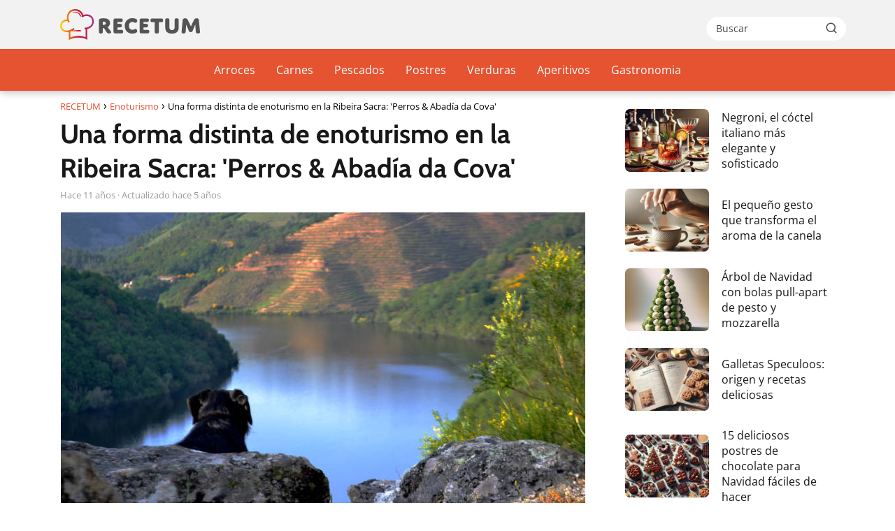

--- FILE ---
content_type: text/html; charset=UTF-8
request_url: https://www.recetum.com/una-forma-distinta-de-enoturismo-en-la-ribeira-sacra-perros-abadia-da-cova/
body_size: 16564
content:
<!DOCTYPE html><html lang="es" ><head><script data-no-optimize="1">var litespeed_docref=sessionStorage.getItem("litespeed_docref");litespeed_docref&&(Object.defineProperty(document,"referrer",{get:function(){return litespeed_docref}}),sessionStorage.removeItem("litespeed_docref"));</script> <meta charset="UTF-8"><meta name="viewport" content="width=device-width, initial-scale=1.0, maximum-scale=2.0"><meta name='robots' content='index, follow, max-image-preview:large, max-snippet:-1, max-video-preview:-1'/><link rel="dns-prefetch" href="https://www.googletagmanager.com"><link rel="preconnect" href="https://www.googletagmanager.com" crossorigin><link rel="preconnect" href="https://pagead2.googlesyndication.com" crossorigin><link rel="preconnect" href="https://googleads.g.doubleclick.net" crossorigin><link rel="preconnect" href="https://tpc.googlesyndication.com" crossorigin><link rel="preconnect" href="https://stats.g.doubleclick.net" crossorigin><link rel="preconnect" href="https://cm.g.doubleclick.net" crossorigin><link rel="preload" href="https://securepubads.g.doubleclick.net/tag/js/gpt.js" as="script"><script id="google_gtagjs-js-consent-mode-data-layer" type="litespeed/javascript">window.dataLayer=window.dataLayer||[];function gtag(){dataLayer.push(arguments)}gtag('consent','default',{"ad_personalization":"denied","ad_storage":"denied","ad_user_data":"denied","analytics_storage":"denied","functionality_storage":"denied","security_storage":"denied","personalization_storage":"denied","region":["AT","BE","BG","CH","CY","CZ","DE","DK","EE","ES","FI","FR","GB","GR","HR","HU","IE","IS","IT","LI","LT","LU","LV","MT","NL","NO","PL","PT","RO","SE","SI","SK"],"wait_for_update":500});window._googlesitekitConsentCategoryMap={"statistics":["analytics_storage"],"marketing":["ad_storage","ad_user_data","ad_personalization"],"functional":["functionality_storage","security_storage"],"preferences":["personalization_storage"]};window._googlesitekitConsents={"ad_personalization":"denied","ad_storage":"denied","ad_user_data":"denied","analytics_storage":"denied","functionality_storage":"denied","security_storage":"denied","personalization_storage":"denied","region":["AT","BE","BG","CH","CY","CZ","DE","DK","EE","ES","FI","FR","GB","GR","HR","HU","IE","IS","IT","LI","LT","LU","LV","MT","NL","NO","PL","PT","RO","SE","SI","SK"],"wait_for_update":500}</script> <title>Una forma distinta de enoturismo en la Ribeira Sacra: &#039;Perros &amp; Abadía da Cova&#039; - RECETUM</title><meta name="description" content="Una forma distinta de enoturismo en la Ribeira Sacra: &#039;Perros &amp; Abadía da Cova&#039;"/><link rel="canonical" href="https://www.recetum.com/una-forma-distinta-de-enoturismo-en-la-ribeira-sacra-perros-abadia-da-cova/"/><meta property="og:locale" content="es_ES"/><meta property="og:type" content="article"/><meta property="og:title" content="Una forma distinta de enoturismo en la Ribeira Sacra: &#039;Perros &amp; Abadía da Cova&#039; - RECETUM"/><meta property="og:description" content="Una forma distinta de enoturismo en la Ribeira Sacra: &#039;Perros &amp; Abadía da Cova&#039;"/><meta property="og:url" content="https://www.recetum.com/una-forma-distinta-de-enoturismo-en-la-ribeira-sacra-perros-abadia-da-cova/"/><meta property="og:site_name" content="RECETUM"/><meta property="article:published_time" content="2015-05-24T22:00:53+00:00"/><meta property="article:modified_time" content="2020-08-08T14:34:28+00:00"/><meta property="og:image" content="https://www.recetum.com/wp-content/uploads/2015/05/una-forma-distinta-de-enoturismo-en-la-ribeira-sacra-perros-abadia-da-cova.jpg"/><meta property="og:image:width" content="750"/><meta property="og:image:height" content="440"/><meta property="og:image:type" content="image/jpeg"/><meta name="author" content="Recetum"/><meta name="twitter:card" content="summary_large_image"/><meta name="twitter:label1" content="Escrito por"/><meta name="twitter:data1" content="Recetum"/><meta name="twitter:label2" content="Tiempo de lectura"/><meta name="twitter:data2" content="1 minuto"/> <script type="application/ld+json" class="yoast-schema-graph">{"@context":"https://schema.org","@graph":[{"@type":"Article","@id":"https://www.recetum.com/una-forma-distinta-de-enoturismo-en-la-ribeira-sacra-perros-abadia-da-cova/#article","isPartOf":{"@id":"https://www.recetum.com/una-forma-distinta-de-enoturismo-en-la-ribeira-sacra-perros-abadia-da-cova/"},"author":{"name":"Recetum","@id":"https://www.recetum.com/#/schema/person/fa5533d4df50d8de2688ed9284218ddc"},"headline":"Una forma distinta de enoturismo en la Ribeira Sacra: 'Perros &#038; Abadía da Cova'","datePublished":"2015-05-24T22:00:53+00:00","dateModified":"2020-08-08T14:34:28+00:00","mainEntityOfPage":{"@id":"https://www.recetum.com/una-forma-distinta-de-enoturismo-en-la-ribeira-sacra-perros-abadia-da-cova/"},"wordCount":279,"publisher":{"@id":"https://www.recetum.com/#organization"},"image":{"@id":"https://www.recetum.com/una-forma-distinta-de-enoturismo-en-la-ribeira-sacra-perros-abadia-da-cova/#primaryimage"},"thumbnailUrl":"https://www.recetum.com/wp-content/uploads/2015/05/una-forma-distinta-de-enoturismo-en-la-ribeira-sacra-perros-abadia-da-cova.jpg","articleSection":["Enoturismo"],"inLanguage":"es"},{"@type":"WebPage","@id":"https://www.recetum.com/una-forma-distinta-de-enoturismo-en-la-ribeira-sacra-perros-abadia-da-cova/","url":"https://www.recetum.com/una-forma-distinta-de-enoturismo-en-la-ribeira-sacra-perros-abadia-da-cova/","name":"Una forma distinta de enoturismo en la Ribeira Sacra: 'Perros & Abadía da Cova' - RECETUM","isPartOf":{"@id":"https://www.recetum.com/#website"},"primaryImageOfPage":{"@id":"https://www.recetum.com/una-forma-distinta-de-enoturismo-en-la-ribeira-sacra-perros-abadia-da-cova/#primaryimage"},"image":{"@id":"https://www.recetum.com/una-forma-distinta-de-enoturismo-en-la-ribeira-sacra-perros-abadia-da-cova/#primaryimage"},"thumbnailUrl":"https://www.recetum.com/wp-content/uploads/2015/05/una-forma-distinta-de-enoturismo-en-la-ribeira-sacra-perros-abadia-da-cova.jpg","datePublished":"2015-05-24T22:00:53+00:00","dateModified":"2020-08-08T14:34:28+00:00","description":"Una forma distinta de enoturismo en la Ribeira Sacra: 'Perros & Abadía da Cova'","inLanguage":"es","potentialAction":[{"@type":"ReadAction","target":["https://www.recetum.com/una-forma-distinta-de-enoturismo-en-la-ribeira-sacra-perros-abadia-da-cova/"]}]},{"@type":"ImageObject","inLanguage":"es","@id":"https://www.recetum.com/una-forma-distinta-de-enoturismo-en-la-ribeira-sacra-perros-abadia-da-cova/#primaryimage","url":"https://www.recetum.com/wp-content/uploads/2015/05/una-forma-distinta-de-enoturismo-en-la-ribeira-sacra-perros-abadia-da-cova.jpg","contentUrl":"https://www.recetum.com/wp-content/uploads/2015/05/una-forma-distinta-de-enoturismo-en-la-ribeira-sacra-perros-abadia-da-cova.jpg","width":750,"height":440,"caption":"Foto"},{"@type":"WebSite","@id":"https://www.recetum.com/#website","url":"https://www.recetum.com/","name":"RECETUM","description":"Tu web de recetas gastronómicas","publisher":{"@id":"https://www.recetum.com/#organization"},"potentialAction":[{"@type":"SearchAction","target":{"@type":"EntryPoint","urlTemplate":"https://www.recetum.com/?s={search_term_string}"},"query-input":{"@type":"PropertyValueSpecification","valueRequired":true,"valueName":"search_term_string"}}],"inLanguage":"es"},{"@type":"Organization","@id":"https://www.recetum.com/#organization","name":"RECETUM","url":"https://www.recetum.com/","logo":{"@type":"ImageObject","inLanguage":"es","@id":"https://www.recetum.com/#/schema/logo/image/","url":"https://www.recetum.com/wp-content/uploads/2025/06/recetum-logo-2025.svg","contentUrl":"https://www.recetum.com/wp-content/uploads/2025/06/recetum-logo-2025.svg","width":352,"height":77,"caption":"RECETUM"},"image":{"@id":"https://www.recetum.com/#/schema/logo/image/"}},{"@type":"Person","@id":"https://www.recetum.com/#/schema/person/fa5533d4df50d8de2688ed9284218ddc","name":"Recetum"}]}</script> <link rel='dns-prefetch' href='//www.googletagmanager.com'/><link rel='dns-prefetch' href='//pagead2.googlesyndication.com'/><style id='wp-img-auto-sizes-contain-inline-css' type='text/css'>img:is([sizes=auto i],[sizes^="auto," i]){contain-intrinsic-size:3000px 1500px}/*# sourceURL=wp-img-auto-sizes-contain-inline-css */</style><link data-optimized="2" rel="stylesheet" href="https://www.recetum.com/wp-content/litespeed/css/6eadbe1e0acdf91614c64fe04562e2d8.css?ver=3503f" /><style id='classic-theme-styles-inline-css' type='text/css'>/*! This file is auto-generated */.wp-block-button__link{color:#fff;background-color:#32373c;border-radius:9999px;box-shadow:none;text-decoration:none;padding:calc(.667em + 2px) calc(1.333em + 2px);font-size:1.125em}.wp-block-file__button{background:#32373c;color:#fff;text-decoration:none}/*# sourceURL=/wp-includes/css/classic-themes.min.css */</style><style id='asap-style-inline-css' type='text/css'>body {font-family: 'Open Sans', sans-serif !important;background: #FFFFFF;font-weight: 400 !important;}h1,h2,h3,h4,h5,h6 {font-family: 'Cabin', sans-serif !important;font-weight: 700;line-height: 1.3;}h1 {color:#181818}h2,h5,h6{color:#181818}h3{color:#181818}h4{color:#181818}.home-categories .article-loop:hover h3,.home-categories .article-loop:hover p {color:#181818 !important;}.grid-container .grid-item h2 {font-family: 'Cabin', sans-serif !important;font-weight: 700;font-size: 25px !important;line-height: 1.3;}.design-3 .grid-container .grid-item h2,.design-3 .grid-container .grid-item h2 {font-size: 25px !important;}.home-categories h2 {font-family: 'Cabin', sans-serif !important;font-weight: 700;font-size: calc(25px - 4px) !important;line-height: 1.3;}.home-categories .featured-post h3 {font-family: 'Cabin', sans-serif !important;font-weight: 700 !important;font-size: 25px !important;line-height: 1.3;}.home-categories .article-loop h3,.home-categories .regular-post h3 {font-family: 'Cabin', sans-serif !important;font-weight: 700 !important;}.home-categories .regular-post h3 {font-size: calc(18px - 1px) !important;}.home-categories .article-loop h3,.design-3 .home-categories .regular-post h3 {font-size: 18px !important;}.article-loop p,.article-loop h2,.article-loop h3,.article-loop h4,.article-loop span.entry-title, .related-posts p,.last-post-sidebar p,.woocommerce-loop-product__title {font-family: 'Open Sans', sans-serif !important;font-size: 18px !important;font-weight: 400 !important;}.article-loop-featured p,.article-loop-featured h2,.article-loop-featured h3 {font-family: 'Open Sans', sans-serif !important;font-size: 18px !important;font-weight: bold !important;}.article-loop .show-extract p,.article-loop .show-extract span {font-family: 'Open Sans', sans-serif !important;font-weight: 400 !important;}.home-categories .content-area .show-extract p {font-size: calc(18px - 2px) !important;}a {color: #e65330;}.the-content .post-index span,.des-category .post-index span {font-size:18px;}.the-content .post-index li,.the-content .post-index a,.des-category .post-index li,.des-category .post-index a,.comment-respond > p > span > a,.asap-pros-cons-title span,.asap-pros-cons ul li span,.woocommerce #reviews #comments ol.commentlist li .comment-text p,.woocommerce #review_form #respond p,.woocommerce .comment-reply-title,.woocommerce form .form-row label, .woocommerce-page form .form-row label {font-size: calc(18px - 2px);}.content-tags a,.tagcloud a {border:1px solid #e65330;}.content-tags a:hover,.tagcloud a:hover {color: #e6533099;}p,.the-content ul li,.the-content ol li,.content-wc ul li.content-wc ol li {color: #181818;font-size: 18px;line-height: 1.6;}.comment-author cite,.primary-sidebar ul li a,.woocommerce ul.products li.product .price,span.asap-author,.content-cluster .show-extract span,.home-categories h2 a {color: #181818;}.comment-body p,#commentform input,#commentform textarea{font-size: calc(18px - 2px);}.social-title,.primary-sidebar ul li a {font-size: calc(18px - 3px);}.breadcrumb a,.breadcrumb span,.woocommerce .woocommerce-breadcrumb {font-size: calc(18px - 5px);}.content-footer p,.content-footer li,.content-footer .widget-bottom-area,.search-header input:not([type=submit]):not([type=radio]):not([type=checkbox]):not([type=file]) {font-size: calc(18px - 4px) !important;}.search-header input:not([type=submit]):not([type=radio]):not([type=checkbox]):not([type=file]) {border:1px solid #FFFFFF26 !important;}h1 {font-size: 38px;}.archive .content-loop h1 {font-size: calc(38px - 2px);}.asap-hero h1 {font-size: 32px;}h2 {font-size: 32px;}h3 {font-size: 28px;}h4 {font-size: 23px;}.site-header,#cookiesbox {background: #e65330;}.site-header-wc a span.count-number {border:1px solid #FFFFFF;}.content-footer {background: #e65330;}.comment-respond > p,.area-comentarios ol > p,.error404 .content-loop p + p,.search .content-loop .search-home + p {border-bottom:1px solid #e65330}.home-categories h2:after,.toc-rapida__item.is-active::before {background: #e65330}.pagination a,.nav-links a,.woocommerce #respond input#submit,.woocommerce a.button, .woocommerce button.button,.woocommerce input.button,.woocommerce #respond input#submit.alt,.woocommerce a.button.alt,.woocommerce button.button.alt,.woocommerce input.button.alt,.wpcf7-form input.wpcf7-submit,.woocommerce-pagination .page-numbers a,.woocommerce-pagination .page-numbers span {background: #e65330;color: #FFFFFF !important;}.woocommerce div.product .woocommerce-tabs ul.tabs li.active {border-bottom: 2px solid #e65330;}.pagination a:hover,.nav-links a:hover,.woocommerce-pagination .page-numbers a:hover,.woocommerce-pagination .page-numbers span:hover {background: #e65330B3;}.woocommerce-pagination .page-numbers .current {background: #FFFFFF;color: #181818 !important;}.article-loop a span.entry-title{color:#181818 !important;}.article-loop a:hover p,.article-loop a:hover h2,.article-loop a:hover h3,.article-loop a:hover span.entry-title,.home-categories-h2 h2 a:hover {color: #e65330 !important;}.article-loop.custom-links a:hover span.entry-title,.asap-loop-horizontal .article-loop a:hover span.entry-title {color: #181818 !important;}#commentform input,#commentform textarea {border: 2px solid #e65330;font-weight: 400 !important;}.content-loop,.content-loop-design {max-width: 1140px;}.site-header-content,.site-header-content-top {max-width: 1140px;}.content-footer {max-width: calc(1140px - 32px); }.content-footer-social {background: #e653301A;}.content-single {max-width: 1140px;}.content-page {max-width: 1140px;}.content-wc {max-width: 980px;}.reply a,.go-top {background: #e65330;color: #FFFFFF;}.reply a {border: 2px solid #e65330;}#commentform input[type=submit] {background: #e65330;color: #FFFFFF;}.site-header a,header,header label,.site-name h1 {color: #FFFFFF;}.content-footer a,.content-footer p,.content-footer .widget-area,.content-footer .widget-content-footer-bottom {color: #FFFFFF;}header .line {background: #FFFFFF;}.site-logo img {max-width: 200px;width:100%;}.content-footer .logo-footer img {max-width: 200px;}.search-header {margin-left: 0px;}.primary-sidebar {width:300px;}p.sidebar-title {font-size:calc(18px + 1px);}.comment-respond > p,.area-comentarios ol > p,.asap-subtitle,.asap-subtitle p {font-size:calc(18px + 2px);}.popular-post-sidebar ol a {color:#181818;font-size:calc(18px - 2px);}.popular-post-sidebar ol li:before,.primary-sidebar div ul li:before {border-color: #e65330;}.search-form input[type=submit] {background:#e65330;}.search-form {border:2px solid #e65330;}.sidebar-title:after {background:#e65330;}.single-nav .nav-prev a:before, .single-nav .nav-next a:before {border-color:#e65330;}.single-nav a {color:#181818;font-size:calc(18px - 3px);}.the-content .post-index {border-top:2px solid #e65330;}.the-content .post-index #show-table {color:#e65330;font-size: calc(18px - 3px);font-weight: 400;}.the-content .post-index .btn-show {font-size: calc(18px - 3px) !important;}.search-header form {width:200px;}.site-header .site-header-wc svg {stroke:#FFFFFF;}.item-featured {color:#FFFFFF;background:#e65330;}.item-new {color:#FFFFFF;background:#e83030;}.asap-style1.asap-popular ol li:before {border:1px solid #181818;}.asap-style2.asap-popular ol li:before {border:2px solid #e65330;}.category-filters a.checked .checkbox {background-color: #e65330; border-color: #e65330;background-image: url('data:image/svg+xml;charset=UTF-8,<svg viewBox="0 0 16 16" fill="%23FFFFFF" xmlns="http://www.w3.org/2000/svg"><path d="M5.5 11.793l-3.646-3.647.708-.707L5.5 10.379l6.646-6.647.708.707-7.354 7.354z"/></svg>');}.category-filters a:hover .checkbox {border-color: #e65330;}.design-2 .content-area.latest-post-container,.design-3 .regular-posts {grid-template-columns: repeat(3, 1fr);}.checkbox .check-table svg {stroke:#e65330;}html{scroll-behavior:smooth;}.article-content,#commentform input, #commentform textarea,.reply a,.woocommerce #respond input#submit, .woocommerce #respond input#submit.alt,.woocommerce-address-fields__field-wrapper input,.woocommerce-EditAccountForm input,.wpcf7-form input,.wpcf7-form textarea,.wpcf7-form input.wpcf7-submit,.grid-container .grid-item,.design-1 .featured-post-img,.design-1 .regular-post-img,.design-1 .lastest-post-img,.design-2 .featured-post-img,.design-2 .regular-post-img,.design-2 .lastest-post-img,.design-2 .grid-item,.design-2 .grid-item .grid-image-container,.design-2 .regular-post,.home.design-2.asap-box-design .article-loop,.design-3 .featured-post-img,.design-3 .regular-post-img,.design-3 .lastest-post-img {border-radius: 7px !important;}.pagination a, .pagination span, .nav-links a {border-radius:50%;min-width:2.5rem;}.reply a {padding:6px 8px !important;}.asap-icon,.asap-icon-single {border-radius:50%;}.asap-icon{margin-right:1px;padding:.6rem !important;}.content-footer-social {border-top-left-radius:7px;border-top-right-radius:7px;}.item-featured,.item-new,.average-rating-loop {border-radius:2px;}.content-item-category > span {border-top-left-radius: 3px;border-top-right-radius: 3px;}.woocommerce span.onsale,.woocommerce a.button,.woocommerce button.button, .woocommerce input.button, .woocommerce a.button.alt, .woocommerce button.button.alt, .woocommerce input.button.alt,.product-gallery-summary .quantity input,#add_payment_method table.cart input,.woocommerce-cart table.cart input, .woocommerce-checkout table.cart input,.woocommerce div.product form.cart .variations select {border-radius:2rem !important;}.search-home input {border-radius:2rem !important;padding: 0.875rem 1.25rem !important;}.search-home button.s-btn {margin-right:1.25rem !important;}#cookiesbox p,#cookiesbox a {color: #FFFFFF;}#cookiesbox button {background: #FFFFFF;color:#e65330;}@media (max-width: 1050px) and (min-width:481px) {.article-loop-featured .article-image-featured {border-radius: 7px !important;}}@media (min-width:1050px) { #autocomplete-results {border-radius:3px;}ul.sub-menu,ul.sub-menu li {border-radius:7px;}.search-header input {border-radius:2rem !important;padding: 0 3 0 .85rem !important;}.search-header button.s-btn {width:2.65rem !important;}.site-header .asap-icon svg { stroke: #FFFFFF !important;}}@media (min-width:1050px) {.content-footer {border-top-left-radius:7px;border-top-right-radius:7px;}}.article-content {height:196px;}.content-thin .content-cluster .article-content {height:160px !important;}.last-post-sidebar .article-content {height: 140px;margin-bottom: 8px}.related-posts .article-content {height: 120px;}.asap-box-design .related-posts .article-content {min-height:120px !important;}.asap-box-design .content-thin .content-cluster .article-content {heigth:160px !important;min-height:160px !important;}@media (max-width:1050px) { .last-post-sidebar .article-content,.related-posts .article-content {height: 150px !important}}@media (max-width: 480px) {.article-content {height: 180px}}@media (min-width:480px){.asap-box-design .article-content:not(.asap-box-design .last-post-sidebar .article-content) {min-height:196px;}.asap-loop-horizontal .content-thin .asap-columns-1 .content-cluster .article-image,.asap-loop-horizontal .content-thin .asap-columns-1 .content-cluster .article-content {height:100% !important;}.asap-loop-horizontal .asap-columns-1 .article-image:not(.asap-loop-horizontal .last-post-sidebar .asap-columns-1 .article-image), .asap-loop-horizontal .asap-columns-1 .article-content:not(.asap-loop-horizontal .last-post-sidebar .asap-columns-1 .article-content) {height:100% !important;}.asap-loop-horizontal .asap-columns-2 .article-image,.asap-loop-horizontal .asap-columns-2 .article-content,.asap-loop-horizontal .content-thin .asap-columns-2 .content-cluster .article-image,.asap-loop-horizontal .content-thin .asap-columns-2 .content-cluster .article-content {min-height:140px !important;height:100% !important;}.asap-loop-horizontal .asap-columns-3 .article-image,.asap-loop-horizontal .asap-columns-3 .article-content,.asap-loop-horizontal .content-thin .asap-columns-3 .content-cluster .article-image,.asap-loop-horizontal .content-thin .asap-columns-3 .content-cluster .article-content {min-height:120px !important;height:100% !important;}.asap-loop-horizontal .asap-columns-4 .article-image,.asap-loop-horizontal .asap-columns-4 .article-content,.asap-loop-horizontal .content-thin .asap-columns-4 .content-cluster .article-image,.asap-loop-horizontal .content-thin .asap-columns-4.content-cluster .article-content {min-height:100px !important;height:100% !important;}.asap-loop-horizontal .asap-columns-5 .article-image,.asap-loop-horizontal .asap-columns-5 .article-content,.asap-loop-horizontal .content-thin .asap-columns-5 .content-cluster .article-image,.asap-loop-horizontal .content-thin .asap-columns-5 .content-cluster .article-content {min-height:90px !important;height:100% !important;}}@media(max-width:1050px) {.the-content .post-index {position:sticky;margin-top: 0 !important;box-shadow: 0 10px 30px rgba(0, 0, 0, 0.15);z-index:9;}.asap-box-design .the-content .post-index.width100vw {box-shadow: 0 10px 30px rgba(0, 0, 0, 0.15) !important;}.the-content .post-index li{margin-left:2px !important;}#index-table{display:none;}.check-table svg {transform: rotateX(180deg);}.asap-content-box {overflow:visible !important;}.asap-box-design .post-thumbnail {margin:1rem 0 !important;border-top-right-radius: 0.5rem;border-top-left-radius: 0.5rem;overflow: hidden;}.asap-back {z-index:9 !important;}}@media(min-width:1050px) {.the-content .post-index .btn-show {display:none !important;}}@media(max-width:1050px) {.the-content .post-index {top:0px;z-index:99999;}}.the-content .post-index {background:#e653301A !important;border:1px solid #e65330 !important;}.the-content .post-index .checkbox .check-table svg {stroke-width:1 !important;}@media(max-width:1050px) {.the-content .post-index {background:#fff !important;}}@media(max-width: 480px) {h1, .archive .content-loop h1 {font-size: calc(38px - 8px);}.asap-hero h1 {font-size: calc(32px - 8px);}h2 {font-size: calc(32px - 4px);}h3 {font-size: calc(28px - 4px);}.article-loop-featured .article-image-featured {border-radius: 7px !important;}}@media(min-width:1050px) {.content-thin {width: calc(95% - 300px);}#menu>ul {font-size: calc(18px - 2px);} #menu ul .menu-item-has-children:after {border: solid #FFFFFF;border-width: 0 2px 2px 0;}}@media(max-width:1050px) {#menu ul li .sub-menu li a:hover { color:#e65330 !important;}#menu ul>li ul>li>a{font-size: calc(18px - 2px);}}.last-post-sidebar {padding:0;margin-bottom:2rem !important;}.last-post-sidebar .article-loop a {display:flex !important;align-items: center;}.last-post-sidebar .article-loop p {width:100%;text-align:left !important;margin-bottom:0;font-size: calc(18px - 2px) !important;}.last-post-sidebar .article-content {margin-bottom:0 !important;margin-right:.5rem;min-width:120px;}.last-post-sidebar .article-image {height:90px !important;min-width:120px;}.last-post-sidebar article {margin-bottom:1.5rem !important;}.asap-box-design .last-post-sidebar .article-loop a {flex-direction: row;}.asap-box-design .last-post-sidebar .asap-box-container p {margin-bottom:0 !important;padding:0 10px 0 10px !important;} .asap-box-design .last-post-sidebar article:last-child { margin-bottom:3.5rem !important;}.last-post-sidebar .article-content {height:90px !important;}.asap-date-loop {font-size: calc(18px - 5px) !important;text-align:center;}.the-content h2:before,.the-content h2 span:before {margin-top: -70px;height: 70px; }.asap-content-logo-top {background: #f2f2f2;}.site-header-content{justify-content:center;}@media (max-width: 1050px){.site-logo img{max-height:36px;}#menu { margin-top: 60px;}.asap-content-logo-top {padding: 0 1rem !important;z-index: 9999;width: 100%;height:60px;}}@media (min-width: 1050px){.site-header-content-top {padding-left:1rem;padding-rigth:1rem;justify-content:space-between;}}@media (max-width: 1050px){.asap-content-logo-top {position:fixed;}}@media(min-width:1050px) {.site-header {box-shadow: 0 1px 12px rgb(0 0 0 / 30%);}.asap-content-logo-top {position: relative;z-index:9999;overflow:hidden;}}@media(max-width:1050px) {.asap-content-logo-top {box-shadow: 0 1px 12px rgb(0 0 0 / 30%);}}.content-footer .widget-area {padding-right:2rem;}footer {background: #e65330;}.content-footer {padding:20px;}.content-footer p.widget-title {margin-bottom:10px;}.content-footer .logo-footer {width:100%;align-items:flex-start;}.content-footer-social {width: 100%;}.content-single,content-page {margin-bottom:2rem;}.content-footer-social > div {max-width: calc(1140px - 32px);margin:0 auto;}.content-footer .widget-bottom-area {margin-top:1.25rem;}.content-footer .widget-bottom-title {display: none;}@media (min-width:1050px) {.content-footer {padding:30px 0;}.content-footer .logo-footer {margin:0 1rem 0 0 !important;padding-right:2rem !important;}}@media (max-width:1050px) {.content-footer .logo-footer {margin:0 0 1rem 0 !important;}.content-footer .widget-area {margin-top:2rem !important;}}@media (max-width: 1050px) {header label {width: 64px;height: 64px;position: fixed;padding:0;right: 1.5rem;bottom: 6rem;border-radius: 50%;-webkit-box-shadow: 0px 4px 8px 0px rgba(0,0,0,0.5);box-shadow: 0px 4px 8px 0px rgba(0,0,0,0.5);background-color: #fff;-webkit-transition: 300ms ease all;transition: 300ms ease all;z-index:101;display: flex;align-items: center;}.site-header-content {justify-content: center;}.line {background:#282828 !important;}.circle {margin:0 auto;width: 24px;height: 24px;}}@media (max-width: 1050px) {#menu {margin-top: 30px !important;}}.search-header input {background:#FFFFFF !important;}.search-header button.s-btn,.search-header input::placeholder {color: #484848 !important;opacity:1 !important;}.search-header button.s-btn:hover {opacity:.7 !important;}.search-header input:not([type=submit]):not([type=radio]):not([type=checkbox]):not([type=file]) {border-color: #FFFFFF !important;}@media(min-width:768px) {.design-1 .grid-container .grid-item.item-2 h2,.design-1 .grid-container .grid-item.item-4 h2 {font-size: calc(25px - 8px) !important;}}@media (max-width: 768px) {.woocommerce ul.products[class*="columns-"] li.product,.woocommerce-page ul.products[class*="columns-"] li.product {width: 50% !important;}}.asap-megamenu-overlay.asap-megamenu-dropdown .asap-megamenu-container {width: 100%;padding: 0;}@media (min-width: 1050px) {.asap-megamenu-overlay.asap-megamenu-dropdown .asap-megamenu-container {max-width: calc(1140px - 2rem) !important;width: calc(1140px - 2rem) !important;margin: 0 auto !important;}}.asap-megamenu-overlay.asap-megamenu-dropdown .asap-megamenu-header,.asap-megamenu-overlay.asap-megamenu-dropdown .asap-megamenu-content {padding-left: 1rem;padding-right: 1rem;}/*# sourceURL=asap-style-inline-css */</style><link rel='shortlink' href='https://www.recetum.com/?p=34312'/><style type="text/css">.aawp .aawp-tb__row--highlight{background-color:#256aaf;}.aawp .aawp-tb__row--highlight{color:#fff;}.aawp .aawp-tb__row--highlight a{color:#fff;}</style><meta name="generator" content="Site Kit by Google 1.168.0"/><meta name="theme-color" content="#f2f2f2"><link rel="preload" as="image" href="https://www.recetum.com/wp-content/uploads/2015/05/una-forma-distinta-de-enoturismo-en-la-ribeira-sacra-perros-abadia-da-cova.jpg" imagesrcset="https://www.recetum.com/wp-content/uploads/2015/05/una-forma-distinta-de-enoturismo-en-la-ribeira-sacra-perros-abadia-da-cova.jpg 750w, https://www.recetum.com/wp-content/uploads/2015/05/una-forma-distinta-de-enoturismo-en-la-ribeira-sacra-perros-abadia-da-cova-102x60.jpg 102w" imagesizes="(max-width: 750px) 100vw, 750px"/><style>@font-face { font-family: "Open Sans"; font-style: normal; font-weight: 400; src: local(""), url("https://www.recetum.com/wp-content/themes/asap/assets/fonts/open-sans-400.woff2") format("woff2"), url("https://www.recetum.com/wp-content/themes/asap/assets/fonts/open-sans-400.woff") format("woff"); font-display: swap; } @font-face { font-family: "Open Sans"; font-style: normal; font-weight: 700; src: local(""), url("https://www.recetum.com/wp-content/themes/asap/assets/fonts/open-sans-700.woff2") format("woff2"), url("https://www.recetum.com/wp-content/themes/asap/assets/fonts/open-sans-700.woff") format("woff"); font-display: swap; } @font-face { font-family: "Cabin"; font-style: normal; font-weight: 700; src: local(""), url("https://www.recetum.com/wp-content/themes/asap/assets/fonts/cabin-700.woff2") format("woff2"), url("https://www.recetum.com/wp-content/themes/asap/assets/fonts/cabin-700.woff") format("woff"); font-display: swap; }</style> <script type="application/ld+json">{"@context":"http:\/\/schema.org","@type":"Organization","name":"RECETUM","alternateName":"Tu web de recetas gastron\u00f3micas","url":"https:\/\/www.recetum.com","logo":"https:\/\/www.recetum.com\/wp-content\/uploads\/2025\/06\/recetum-logo-2025.svg"}</script> <script type="application/ld+json">{"@context":"https:\/\/schema.org","@type":"Article","mainEntityOfPage":{"@type":"WebPage","@id":"https:\/\/www.recetum.com\/una-forma-distinta-de-enoturismo-en-la-ribeira-sacra-perros-abadia-da-cova\/"},"headline":"Una forma distinta de enoturismo en la Ribeira Sacra: Perros &#038; Abad\u00eda da Cova","image":{"@type":"ImageObject","url":"https:\/\/www.recetum.com\/wp-content\/uploads\/2015\/05\/una-forma-distinta-de-enoturismo-en-la-ribeira-sacra-perros-abadia-da-cova.jpg"},"author":{"@type":"Person","name":"Recetum","sameAs":"https:\/\/www.recetum.com\/author\/raulfg\/"},"publisher":{"@type":"Organization","name":"RECETUM","logo":{"@type":"ImageObject","url":"https:\/\/www.recetum.com\/wp-content\/uploads\/2025\/06\/recetum-logo-2025.svg"}},"datePublished":"2015-05-25T00:00:53+01:00","dateModified":"2020-08-08T15:34:28+01:00"}</script> <script type="application/ld+json">{"@context":"https:\/\/schema.org","@type":"WebSite","url":"https:\/\/www.recetum.com","potentialAction":{"@type":"SearchAction","target":{"@type":"EntryPoint","urlTemplate":"https:\/\/www.recetum.com\/?s={s}"},"query-input":"required name=s"}}</script> <meta name="google-adsense-platform-account" content="ca-host-pub-2644536267352236"><meta name="google-adsense-platform-domain" content="sitekit.withgoogle.com"><script type="litespeed/javascript" data-src="https://pagead2.googlesyndication.com/pagead/js/adsbygoogle.js?client=ca-pub-1100487810726127&amp;host=ca-host-pub-2644536267352236" crossorigin="anonymous"></script><script type="litespeed/javascript" data-src="https://pagead2.googlesyndication.com/pagead/js/adsbygoogle.js?client=ca-pub-9350942444768441" crossorigin="anonymous"></script><link rel="icon" href="https://www.recetum.com/wp-content/uploads/2025/06/recetum-favicon.svg" sizes="32x32"/><link rel="icon" href="https://www.recetum.com/wp-content/uploads/2025/06/recetum-favicon.svg" sizes="192x192"/><link rel="apple-touch-icon" href="https://www.recetum.com/wp-content/uploads/2025/06/recetum-favicon.svg"/><meta name="msapplication-TileImage" content="https://www.recetum.com/wp-content/uploads/2025/06/recetum-favicon.svg"/><style id='global-styles-inline-css' type='text/css'>:root{--wp--preset--aspect-ratio--square: 1;--wp--preset--aspect-ratio--4-3: 4/3;--wp--preset--aspect-ratio--3-4: 3/4;--wp--preset--aspect-ratio--3-2: 3/2;--wp--preset--aspect-ratio--2-3: 2/3;--wp--preset--aspect-ratio--16-9: 16/9;--wp--preset--aspect-ratio--9-16: 9/16;--wp--preset--color--black: #000000;--wp--preset--color--cyan-bluish-gray: #abb8c3;--wp--preset--color--white: #ffffff;--wp--preset--color--pale-pink: #f78da7;--wp--preset--color--vivid-red: #cf2e2e;--wp--preset--color--luminous-vivid-orange: #ff6900;--wp--preset--color--luminous-vivid-amber: #fcb900;--wp--preset--color--light-green-cyan: #7bdcb5;--wp--preset--color--vivid-green-cyan: #00d084;--wp--preset--color--pale-cyan-blue: #8ed1fc;--wp--preset--color--vivid-cyan-blue: #0693e3;--wp--preset--color--vivid-purple: #9b51e0;--wp--preset--gradient--vivid-cyan-blue-to-vivid-purple: linear-gradient(135deg,rgb(6,147,227) 0%,rgb(155,81,224) 100%);--wp--preset--gradient--light-green-cyan-to-vivid-green-cyan: linear-gradient(135deg,rgb(122,220,180) 0%,rgb(0,208,130) 100%);--wp--preset--gradient--luminous-vivid-amber-to-luminous-vivid-orange: linear-gradient(135deg,rgb(252,185,0) 0%,rgb(255,105,0) 100%);--wp--preset--gradient--luminous-vivid-orange-to-vivid-red: linear-gradient(135deg,rgb(255,105,0) 0%,rgb(207,46,46) 100%);--wp--preset--gradient--very-light-gray-to-cyan-bluish-gray: linear-gradient(135deg,rgb(238,238,238) 0%,rgb(169,184,195) 100%);--wp--preset--gradient--cool-to-warm-spectrum: linear-gradient(135deg,rgb(74,234,220) 0%,rgb(151,120,209) 20%,rgb(207,42,186) 40%,rgb(238,44,130) 60%,rgb(251,105,98) 80%,rgb(254,248,76) 100%);--wp--preset--gradient--blush-light-purple: linear-gradient(135deg,rgb(255,206,236) 0%,rgb(152,150,240) 100%);--wp--preset--gradient--blush-bordeaux: linear-gradient(135deg,rgb(254,205,165) 0%,rgb(254,45,45) 50%,rgb(107,0,62) 100%);--wp--preset--gradient--luminous-dusk: linear-gradient(135deg,rgb(255,203,112) 0%,rgb(199,81,192) 50%,rgb(65,88,208) 100%);--wp--preset--gradient--pale-ocean: linear-gradient(135deg,rgb(255,245,203) 0%,rgb(182,227,212) 50%,rgb(51,167,181) 100%);--wp--preset--gradient--electric-grass: linear-gradient(135deg,rgb(202,248,128) 0%,rgb(113,206,126) 100%);--wp--preset--gradient--midnight: linear-gradient(135deg,rgb(2,3,129) 0%,rgb(40,116,252) 100%);--wp--preset--font-size--small: 13px;--wp--preset--font-size--medium: 20px;--wp--preset--font-size--large: 36px;--wp--preset--font-size--x-large: 42px;--wp--preset--spacing--20: 0.44rem;--wp--preset--spacing--30: 0.67rem;--wp--preset--spacing--40: 1rem;--wp--preset--spacing--50: 1.5rem;--wp--preset--spacing--60: 2.25rem;--wp--preset--spacing--70: 3.38rem;--wp--preset--spacing--80: 5.06rem;--wp--preset--shadow--natural: 6px 6px 9px rgba(0, 0, 0, 0.2);--wp--preset--shadow--deep: 12px 12px 50px rgba(0, 0, 0, 0.4);--wp--preset--shadow--sharp: 6px 6px 0px rgba(0, 0, 0, 0.2);--wp--preset--shadow--outlined: 6px 6px 0px -3px rgb(255, 255, 255), 6px 6px rgb(0, 0, 0);--wp--preset--shadow--crisp: 6px 6px 0px rgb(0, 0, 0);}:where(.is-layout-flex){gap: 0.5em;}:where(.is-layout-grid){gap: 0.5em;}body .is-layout-flex{display: flex;}.is-layout-flex{flex-wrap: wrap;align-items: center;}.is-layout-flex > :is(*, div){margin: 0;}body .is-layout-grid{display: grid;}.is-layout-grid > :is(*, div){margin: 0;}:where(.wp-block-columns.is-layout-flex){gap: 2em;}:where(.wp-block-columns.is-layout-grid){gap: 2em;}:where(.wp-block-post-template.is-layout-flex){gap: 1.25em;}:where(.wp-block-post-template.is-layout-grid){gap: 1.25em;}.has-black-color{color: var(--wp--preset--color--black) !important;}.has-cyan-bluish-gray-color{color: var(--wp--preset--color--cyan-bluish-gray) !important;}.has-white-color{color: var(--wp--preset--color--white) !important;}.has-pale-pink-color{color: var(--wp--preset--color--pale-pink) !important;}.has-vivid-red-color{color: var(--wp--preset--color--vivid-red) !important;}.has-luminous-vivid-orange-color{color: var(--wp--preset--color--luminous-vivid-orange) !important;}.has-luminous-vivid-amber-color{color: var(--wp--preset--color--luminous-vivid-amber) !important;}.has-light-green-cyan-color{color: var(--wp--preset--color--light-green-cyan) !important;}.has-vivid-green-cyan-color{color: var(--wp--preset--color--vivid-green-cyan) !important;}.has-pale-cyan-blue-color{color: var(--wp--preset--color--pale-cyan-blue) !important;}.has-vivid-cyan-blue-color{color: var(--wp--preset--color--vivid-cyan-blue) !important;}.has-vivid-purple-color{color: var(--wp--preset--color--vivid-purple) !important;}.has-black-background-color{background-color: var(--wp--preset--color--black) !important;}.has-cyan-bluish-gray-background-color{background-color: var(--wp--preset--color--cyan-bluish-gray) !important;}.has-white-background-color{background-color: var(--wp--preset--color--white) !important;}.has-pale-pink-background-color{background-color: var(--wp--preset--color--pale-pink) !important;}.has-vivid-red-background-color{background-color: var(--wp--preset--color--vivid-red) !important;}.has-luminous-vivid-orange-background-color{background-color: var(--wp--preset--color--luminous-vivid-orange) !important;}.has-luminous-vivid-amber-background-color{background-color: var(--wp--preset--color--luminous-vivid-amber) !important;}.has-light-green-cyan-background-color{background-color: var(--wp--preset--color--light-green-cyan) !important;}.has-vivid-green-cyan-background-color{background-color: var(--wp--preset--color--vivid-green-cyan) !important;}.has-pale-cyan-blue-background-color{background-color: var(--wp--preset--color--pale-cyan-blue) !important;}.has-vivid-cyan-blue-background-color{background-color: var(--wp--preset--color--vivid-cyan-blue) !important;}.has-vivid-purple-background-color{background-color: var(--wp--preset--color--vivid-purple) !important;}.has-black-border-color{border-color: var(--wp--preset--color--black) !important;}.has-cyan-bluish-gray-border-color{border-color: var(--wp--preset--color--cyan-bluish-gray) !important;}.has-white-border-color{border-color: var(--wp--preset--color--white) !important;}.has-pale-pink-border-color{border-color: var(--wp--preset--color--pale-pink) !important;}.has-vivid-red-border-color{border-color: var(--wp--preset--color--vivid-red) !important;}.has-luminous-vivid-orange-border-color{border-color: var(--wp--preset--color--luminous-vivid-orange) !important;}.has-luminous-vivid-amber-border-color{border-color: var(--wp--preset--color--luminous-vivid-amber) !important;}.has-light-green-cyan-border-color{border-color: var(--wp--preset--color--light-green-cyan) !important;}.has-vivid-green-cyan-border-color{border-color: var(--wp--preset--color--vivid-green-cyan) !important;}.has-pale-cyan-blue-border-color{border-color: var(--wp--preset--color--pale-cyan-blue) !important;}.has-vivid-cyan-blue-border-color{border-color: var(--wp--preset--color--vivid-cyan-blue) !important;}.has-vivid-purple-border-color{border-color: var(--wp--preset--color--vivid-purple) !important;}.has-vivid-cyan-blue-to-vivid-purple-gradient-background{background: var(--wp--preset--gradient--vivid-cyan-blue-to-vivid-purple) !important;}.has-light-green-cyan-to-vivid-green-cyan-gradient-background{background: var(--wp--preset--gradient--light-green-cyan-to-vivid-green-cyan) !important;}.has-luminous-vivid-amber-to-luminous-vivid-orange-gradient-background{background: var(--wp--preset--gradient--luminous-vivid-amber-to-luminous-vivid-orange) !important;}.has-luminous-vivid-orange-to-vivid-red-gradient-background{background: var(--wp--preset--gradient--luminous-vivid-orange-to-vivid-red) !important;}.has-very-light-gray-to-cyan-bluish-gray-gradient-background{background: var(--wp--preset--gradient--very-light-gray-to-cyan-bluish-gray) !important;}.has-cool-to-warm-spectrum-gradient-background{background: var(--wp--preset--gradient--cool-to-warm-spectrum) !important;}.has-blush-light-purple-gradient-background{background: var(--wp--preset--gradient--blush-light-purple) !important;}.has-blush-bordeaux-gradient-background{background: var(--wp--preset--gradient--blush-bordeaux) !important;}.has-luminous-dusk-gradient-background{background: var(--wp--preset--gradient--luminous-dusk) !important;}.has-pale-ocean-gradient-background{background: var(--wp--preset--gradient--pale-ocean) !important;}.has-electric-grass-gradient-background{background: var(--wp--preset--gradient--electric-grass) !important;}.has-midnight-gradient-background{background: var(--wp--preset--gradient--midnight) !important;}.has-small-font-size{font-size: var(--wp--preset--font-size--small) !important;}.has-medium-font-size{font-size: var(--wp--preset--font-size--medium) !important;}.has-large-font-size{font-size: var(--wp--preset--font-size--large) !important;}.has-x-large-font-size{font-size: var(--wp--preset--font-size--x-large) !important;}
/*# sourceURL=global-styles-inline-css */</style></head><body class="wp-singular single postid-34312 wp-theme-asap wp-child-theme-asap-child aawp-custom design-1"><div class="asap-content-logo-top"><div class="site-header-content-top"><div class="site-logo"><a href="https://www.recetum.com/" class="custom-logo-link" rel="home"><img data-lazyloaded="1" src="[data-uri]" width="352" height="77" data-src="https://www.recetum.com/wp-content/uploads/2025/06/recetum-logo-2025.svg" class="custom-logo" alt="RECETUM" decoding="async"/></a></div><div class="search-header"><form action="https://www.recetum.com/" method="get"> <input autocomplete="off" id="search-header" placeholder="Buscar" name="s" required> <button class="s-btn" type="submit" aria-label="Buscar"> <svg xmlns="http://www.w3.org/2000/svg" viewBox="0 0 24 24"> <circle cx="11" cy="11" r="8"></circle> <line x1="21" y1="21" x2="16.65" y2="16.65"></line> </svg> </button></form><div id="autocomplete-results"><ul id="results-list"></ul><div id="view-all-results" style="display: none;"> <a href="#" id="view-all-link" class="view-all-button">Ver todos los resultados</a></div></div></div></div></div><header class="site-header"><div class="site-header-content"><div> <input type="checkbox" id="btn-menu"/> <label id="nav-icon" for="btn-menu"><div class="circle nav-icon"> <span class="line top"></span> <span class="line middle"></span> <span class="line bottom"></span></div> </label><nav id="menu" itemscope="itemscope" itemtype="http://schema.org/SiteNavigationElement" role="navigation" ><ul id="menu-menu-1" class="header-menu"><li id="menu-item-10645" class="menu-item menu-item-type-taxonomy menu-item-object-category menu-item-10645"><a href="https://www.recetum.com/recetas/arroces/" itemprop="url">Arroces</a></li><li id="menu-item-10646" class="menu-item menu-item-type-taxonomy menu-item-object-category menu-item-10646"><a href="https://www.recetum.com/recetas/carnes/" itemprop="url">Carnes</a></li><li id="menu-item-10647" class="menu-item menu-item-type-taxonomy menu-item-object-category menu-item-10647"><a href="https://www.recetum.com/recetas/pescados/" itemprop="url">Pescados</a></li><li id="menu-item-10648" class="menu-item menu-item-type-taxonomy menu-item-object-category menu-item-10648"><a href="https://www.recetum.com/recetas/postres/" itemprop="url">Postres</a></li><li id="menu-item-10650" class="menu-item menu-item-type-taxonomy menu-item-object-category menu-item-10650"><a href="https://www.recetum.com/recetas/verduras/" itemprop="url">Verduras</a></li><li id="menu-item-104180" class="menu-item menu-item-type-taxonomy menu-item-object-category menu-item-104180"><a href="https://www.recetum.com/recetas/aperitivos/" itemprop="url">Aperitivos</a></li><li id="menu-item-11928" class="menu-item menu-item-type-taxonomy menu-item-object-category menu-item-11928"><a href="https://www.recetum.com/gastronomia/" itemprop="url">Gastronomia</a></li></ul></nav></div></div></header><main class="content-single"><article class="content-thin"><div role="navigation" aria-label="Breadcrumbs" class="breadcrumb-trail breadcrumbs" itemprop="breadcrumb"><ul class="breadcrumb" itemscope itemtype="http://schema.org/BreadcrumbList"><meta name="numberOfItems" content="3"/><meta name="itemListOrder" content="Ascending"/><li itemprop="itemListElement" itemscope itemtype="http://schema.org/ListItem" class="trail-item trail-begin"><a href="https://www.recetum.com/" rel="home" itemprop="item"><span itemprop="name">RECETUM</span></a><meta itemprop="position" content="1"/></li><li itemprop="itemListElement" itemscope itemtype="http://schema.org/ListItem" class="trail-item"><a href="https://www.recetum.com/enoturismo/" itemprop="item"><span itemprop="name">Enoturismo</span></a><meta itemprop="position" content="2"/></li><li itemprop="itemListElement" itemscope itemtype="http://schema.org/ListItem" class="trail-item trail-end"><span itemprop="name">Una forma distinta de enoturismo en la Ribeira Sacra: 'Perros &#038; Abadía da Cova'</span><meta itemprop="position" content="3"/></li></ul></div><h1>Una forma distinta de enoturismo en la Ribeira Sacra: &#039;Perros &#038; Abadía da Cova&#039;</h1><div class="show-date"><p>hace 11 años<span class="asap-post-update"> · Actualizado hace 5 años</span></p></div><div class="post-thumbnail"><img data-lazyloaded="1" src="[data-uri]" width="750" height="440" data-src="https://www.recetum.com/wp-content/uploads/2015/05/una-forma-distinta-de-enoturismo-en-la-ribeira-sacra-perros-abadia-da-cova.jpg" class="attachment-large size-large wp-post-image" alt="Una forma distinta de enoturismo en la Ribeira Sacra: &#039;Perros &amp; Abadía da Cova&#039; 1" decoding="async" fetchpriority="high" data-srcset="https://www.recetum.com/wp-content/uploads/2015/05/una-forma-distinta-de-enoturismo-en-la-ribeira-sacra-perros-abadia-da-cova.jpg 750w, https://www.recetum.com/wp-content/uploads/2015/05/una-forma-distinta-de-enoturismo-en-la-ribeira-sacra-perros-abadia-da-cova-102x60.jpg 102w" data-sizes="(max-width: 750px) 100vw, 750px"/></div><div class="the-content"><figure id="attachment_34314" aria-describedby="caption-attachment-34314" style="width: 750px" class="wp-caption aligncenter"><img data-lazyloaded="1" src="[data-uri]" decoding="async" loading="lazy" class="alignnone size-full wp-image-96786" data-src="https://www.recetum.com/wp-content/uploads/2020/08/DSC_0077-1300x762-1.jpg" width="750" height="440" data-srcset="https://www.recetum.com/wp-content/uploads/2020/08/DSC_0077-1300x762-1.jpg 750w, https://www.recetum.com/wp-content/uploads/2020/08/DSC_0077-1300x762-1-102x60.jpg 102w" data-sizes="auto, (max-width: 750px) 100vw, 750px"/><figcaption id="caption-attachment-34314" class="wp-caption-text">Foto web: www.perriturismo.com</figcaption></figure><p>El <strong>enoturismo</strong> no está reñido con las mascotas, como podemos ver en esta propuesta de <strong>enoturismo en la Ribeira Sacra</strong> denominada como <strong>'Perros &amp; Abadía da Cova'</strong>.</p><p>Y es que si tienes un perro como mascota, con esta propuesta no hace falta que lo dejes en casa ya que es una actividad enoturística pensada para que tu mascota también pueda realizarla.</p><p>Esta actividad ofrece por un precio por persona de 30 euros (20 sin taller de cata), la posibilidad de realizar una escapada enoturística junto a tu mascota, en la cual se incluye comida (picnic), clase de iniciación y visita a la bodega (<strong>Abadía da Cova</strong>) con degustación de sus vinos. El grupo mínimo para su realización es de cuatro personas y hasta un máximo de 10.</p><p>Si te animas puedes realizar las reservas en:<strong> RESERVAS@PERRITURISMO.COM o por tlf: </strong><strong>633 954 629.</strong></p><p>El programa de esta actividad comienza alas 11:00h con un encuentro en Ferreira de Pantón para dirigirnos en coches particulares a la aldea de <strong>Marce</strong>, donde se podrá ver la <strong>fervenza de Aguacaída y el castro de Marce.</strong> Es una ruta lineal que nos llevará toda la mañana. Comer de <em>picnic</em> en el castro de Marce, asomados al Miño.</p><p>Ya de tarde, <strong>16.30h/17h s</strong>alida hacia <strong>Abadía da Cova</strong>, donde visitaremos sus instalaciones, con sus viñedos colgados sobre el Miño, y tendremos una clase de iniciación a la cata. Terminaremos la tarde probando sus excelentes vinos.</p><h6></h6></div><ul class="single-nav"><li class="nav-prev"> <a href="https://www.recetum.com/puffeney-arbois-savagnin-2011/" >Puffeney Arbois Savagnin 2011</a></li><li class="nav-next"> <a href="https://www.recetum.com/x-feira-da-empanada-e-productos-dos-ancares/" > X Feira da Empanada e Productos dos Ancares </a></li></ul><div class="comment-respond others-items"><p>Te puede interesar!</p></div><div class="related-posts"><article class="article-loop asap-columns-3"> <a href="https://www.recetum.com/la-rioja-alta-apuesta-experiencias-altos-vuelos-paseos-globo/" rel="bookmark"><div class="article-content"><div style="background-image: url('https://www.recetum.com/wp-content/uploads/2018/01/catamos-la-moza-calabres-2015-do-sierra-de-salamanca.jpg');" class="article-image"></div></div><p class="entry-title">La Rioja Alta apuesta por experiencias de altos vuelos como sus paseos en globo</p> </a></article><article class="article-loop asap-columns-3"> <a href="https://www.recetum.com/vuelven-las-tardes-musica-vino-al-museo-del-vino-aldeanueva-ebro/" rel="bookmark"><div class="article-content"><div style="background-image: url('https://www.recetum.com/wp-content/uploads/2018/01/vuelven-las-tardes-de-musica-y-vino-al-museo-del-vino-de-aldeanueva-de-ebro.jpg');" class="article-image"></div></div><p class="entry-title">Vuelven las Tardes de Música y Vino al Museo del Vino de Aldeanueva de Ebro</p> </a></article><article class="article-loop asap-columns-3"> <a href="https://www.recetum.com/la-ruta-del-vino-rioja-alta-presenta-nuevo-folleto-enoturismo/" rel="bookmark"><div class="article-content"><div style="background-image: url('https://www.recetum.com/wp-content/uploads/2018/01/la-ruta-del-vino-de-rioja-alta-presenta-su-nuevo-folleto-de-enoturismo.jpg');" class="article-image"></div></div><p class="entry-title">La Ruta del Vino de Rioja Alta presenta su nuevo folleto de enoturismo</p> </a></article><article class="article-loop asap-columns-3"> <a href="https://www.recetum.com/descargate-la-agenda-actividades-enoturismo-este-2018-la-do-utiel-requena/" rel="bookmark"><div class="article-content"><div style="background-image: url('https://www.recetum.com/wp-content/uploads/2018/01/agenda-de-actividades-de-enoturismo-2018-en-utiel-requena.jpg');" class="article-image"></div></div><p class="entry-title">Descárgate la agenda de actividades de enoturismo para este 2018 en la DO Utiel-Requena</p> </a></article><article class="article-loop asap-columns-3"> <a href="https://www.recetum.com/valle-del-maipo-contara-una-marca-sectorial-potenciara-enoturismo-santiago/" rel="bookmark"><div class="article-content"><div style="background-image: url('https://www.recetum.com/wp-content/uploads/2018/01/valle-del-maipo-contara-con-una-marca-sectorial-que-potenciara-el-enoturismo-en-santiago.jpg');" class="article-image"></div></div><p class="entry-title">Valle del Maipo contará con una marca sectorial que potenciará el enoturismo en Santiago</p> </a></article><article class="article-loop asap-columns-3"> <a href="https://www.recetum.com/visita-a-clos-triguedina/" rel="bookmark"><div class="article-content"><div style="background-image: url('https://www.recetum.com/wp-content/uploads/2018/01/enoturismo-en-francia-visitamos-clos-triguedina.jpg');" class="article-image"></div></div><p class="entry-title">Enoturismo en Francia, visitamos Clos Triguedina</p> </a></article></div></article><aside id="primary-sidebar" class="primary-sidebar widget-area" role="complementary"><div class="last-post-sidebar"><article class="article-loop asap-columns-1"> <a href="https://www.recetum.com/negroni-el-coctel-italiano-mas-elegante-y-sofisticado/" rel="bookmark"><div class="article-content"><div style="background-image: url('https://www.recetum.com/wp-content/uploads/2025/12/negroni-el-coctel-italiano-mas-elegante-y-sofisticado-300x140.jpg');" class="article-image"></div></div><p class="entry-title">Negroni, el cóctel italiano más elegante y sofisticado</p> </a></article><article class="article-loop asap-columns-1"> <a href="https://www.recetum.com/el-pequeno-gesto-que-transforma-el-aroma-de-la-canela/" rel="bookmark"><div class="article-content"><div style="background-image: url('https://www.recetum.com/wp-content/uploads/2025/12/el-pequeno-gesto-que-transforma-el-aroma-de-la-canela-300x140.jpg');" class="article-image"></div></div><p class="entry-title">El pequeño gesto que transforma el aroma de la canela</p> </a></article><article class="article-loop asap-columns-1"> <a href="https://www.recetum.com/arbol-de-navidad-con-bolas-pull-apart-de-pesto-y-mozzarella/" rel="bookmark"><div class="article-content"><div style="background-image: url('https://www.recetum.com/wp-content/uploads/2025/12/arbol-de-navidad-con-bolas-pull-apart-de-pesto-y-mozzarella-300x140.jpg');" class="article-image"></div></div><p class="entry-title">Árbol de Navidad con bolas pull-apart de pesto y mozzarella</p> </a></article><article class="article-loop asap-columns-1"> <a href="https://www.recetum.com/galletas-speculoos-origen-y-recetas-deliciosas/" rel="bookmark"><div class="article-content"><div style="background-image: url('https://www.recetum.com/wp-content/uploads/2025/12/galletas-speculoos-origen-y-recetas-deliciosas-300x140.jpg');" class="article-image"></div></div><p class="entry-title">Galletas Speculoos: origen y recetas deliciosas</p> </a></article><article class="article-loop asap-columns-1"> <a href="https://www.recetum.com/15-deliciosos-postres-de-chocolate-para-navidad-faciles-de-hacer/" rel="bookmark"><div class="article-content"><div style="background-image: url('https://www.recetum.com/wp-content/uploads/2025/12/15-deliciosos-postres-de-chocolate-para-navidad-faciles-de-hacer-300x140.jpg');" class="article-image"></div></div><p class="entry-title">15 deliciosos postres de chocolate para Navidad fáciles de hacer</p> </a></article></div></aside></main><div class="footer-breadcrumb"><div class="breadcrumb-trail breadcrumbs"><ul class="breadcrumb"><li ><a href="https://www.recetum.com/" rel="home" itemprop="item"><span itemprop="name">RECETUM</span></a></li><li ><a href="https://www.recetum.com/enoturismo/" itemprop="item"><span itemprop="name">Enoturismo</span></a></li><li ><span itemprop="name">Una forma distinta de enoturismo en la Ribeira Sacra: 'Perros &#038; Abadía da Cova'</span></li></ul></div></div> <script type="text/javascript" defer src="https://www.googletagmanager.com/gtag/js?id=GT-PZVLBKL" id="google_gtagjs-js" async></script><script id="google_gtagjs-js-after" type="litespeed/javascript">window.dataLayer=window.dataLayer||[];function gtag(){dataLayer.push(arguments)}gtag("set","linker",{"domains":["www.recetum.com"]});gtag("js",new Date());gtag("set","developer_id.dZTNiMT",!0);gtag("config","GT-PZVLBKL");window._googlesitekit=window._googlesitekit||{};window._googlesitekit.throttledEvents=[];window._googlesitekit.gtagEvent=(name,data)=>{var key=JSON.stringify({name,data});if(!!window._googlesitekit.throttledEvents[key]){return}window._googlesitekit.throttledEvents[key]=!0;setTimeout(()=>{delete window._googlesitekit.throttledEvents[key]},5);gtag("event",name,{...data,event_source:"site-kit"})}</script><script id="wp-consent-api-js-extra" type="litespeed/javascript">var consent_api={"consent_type":"","waitfor_consent_hook":"","cookie_expiration":"30","cookie_prefix":"wp_consent","services":[]}</script><script type="speculationrules">{"prefetch":[{"source":"document","where":{"and":[{"href_matches":"/*"},{"not":{"href_matches":["/wp-*.php","/wp-admin/*","/wp-content/uploads/*","/wp-content/*","/wp-content/plugins/*","/wp-content/themes/asap-child/*","/wp-content/themes/asap/*","/*\\?(.+)"]}},{"not":{"selector_matches":"a[rel~=\"nofollow\"]"}},{"not":{"selector_matches":".no-prefetch, .no-prefetch a"}}]},"eagerness":"conservative"}]}</script> <script data-no-optimize="1">window.lazyLoadOptions=Object.assign({},{threshold:300},window.lazyLoadOptions||{});!function(t,e){"object"==typeof exports&&"undefined"!=typeof module?module.exports=e():"function"==typeof define&&define.amd?define(e):(t="undefined"!=typeof globalThis?globalThis:t||self).LazyLoad=e()}(this,function(){"use strict";function e(){return(e=Object.assign||function(t){for(var e=1;e<arguments.length;e++){var n,a=arguments[e];for(n in a)Object.prototype.hasOwnProperty.call(a,n)&&(t[n]=a[n])}return t}).apply(this,arguments)}function o(t){return e({},at,t)}function l(t,e){return t.getAttribute(gt+e)}function c(t){return l(t,vt)}function s(t,e){return function(t,e,n){e=gt+e;null!==n?t.setAttribute(e,n):t.removeAttribute(e)}(t,vt,e)}function i(t){return s(t,null),0}function r(t){return null===c(t)}function u(t){return c(t)===_t}function d(t,e,n,a){t&&(void 0===a?void 0===n?t(e):t(e,n):t(e,n,a))}function f(t,e){et?t.classList.add(e):t.className+=(t.className?" ":"")+e}function _(t,e){et?t.classList.remove(e):t.className=t.className.replace(new RegExp("(^|\\s+)"+e+"(\\s+|$)")," ").replace(/^\s+/,"").replace(/\s+$/,"")}function g(t){return t.llTempImage}function v(t,e){!e||(e=e._observer)&&e.unobserve(t)}function b(t,e){t&&(t.loadingCount+=e)}function p(t,e){t&&(t.toLoadCount=e)}function n(t){for(var e,n=[],a=0;e=t.children[a];a+=1)"SOURCE"===e.tagName&&n.push(e);return n}function h(t,e){(t=t.parentNode)&&"PICTURE"===t.tagName&&n(t).forEach(e)}function a(t,e){n(t).forEach(e)}function m(t){return!!t[lt]}function E(t){return t[lt]}function I(t){return delete t[lt]}function y(e,t){var n;m(e)||(n={},t.forEach(function(t){n[t]=e.getAttribute(t)}),e[lt]=n)}function L(a,t){var o;m(a)&&(o=E(a),t.forEach(function(t){var e,n;e=a,(t=o[n=t])?e.setAttribute(n,t):e.removeAttribute(n)}))}function k(t,e,n){f(t,e.class_loading),s(t,st),n&&(b(n,1),d(e.callback_loading,t,n))}function A(t,e,n){n&&t.setAttribute(e,n)}function O(t,e){A(t,rt,l(t,e.data_sizes)),A(t,it,l(t,e.data_srcset)),A(t,ot,l(t,e.data_src))}function w(t,e,n){var a=l(t,e.data_bg_multi),o=l(t,e.data_bg_multi_hidpi);(a=nt&&o?o:a)&&(t.style.backgroundImage=a,n=n,f(t=t,(e=e).class_applied),s(t,dt),n&&(e.unobserve_completed&&v(t,e),d(e.callback_applied,t,n)))}function x(t,e){!e||0<e.loadingCount||0<e.toLoadCount||d(t.callback_finish,e)}function M(t,e,n){t.addEventListener(e,n),t.llEvLisnrs[e]=n}function N(t){return!!t.llEvLisnrs}function z(t){if(N(t)){var e,n,a=t.llEvLisnrs;for(e in a){var o=a[e];n=e,o=o,t.removeEventListener(n,o)}delete t.llEvLisnrs}}function C(t,e,n){var a;delete t.llTempImage,b(n,-1),(a=n)&&--a.toLoadCount,_(t,e.class_loading),e.unobserve_completed&&v(t,n)}function R(i,r,c){var l=g(i)||i;N(l)||function(t,e,n){N(t)||(t.llEvLisnrs={});var a="VIDEO"===t.tagName?"loadeddata":"load";M(t,a,e),M(t,"error",n)}(l,function(t){var e,n,a,o;n=r,a=c,o=u(e=i),C(e,n,a),f(e,n.class_loaded),s(e,ut),d(n.callback_loaded,e,a),o||x(n,a),z(l)},function(t){var e,n,a,o;n=r,a=c,o=u(e=i),C(e,n,a),f(e,n.class_error),s(e,ft),d(n.callback_error,e,a),o||x(n,a),z(l)})}function T(t,e,n){var a,o,i,r,c;t.llTempImage=document.createElement("IMG"),R(t,e,n),m(c=t)||(c[lt]={backgroundImage:c.style.backgroundImage}),i=n,r=l(a=t,(o=e).data_bg),c=l(a,o.data_bg_hidpi),(r=nt&&c?c:r)&&(a.style.backgroundImage='url("'.concat(r,'")'),g(a).setAttribute(ot,r),k(a,o,i)),w(t,e,n)}function G(t,e,n){var a;R(t,e,n),a=e,e=n,(t=Et[(n=t).tagName])&&(t(n,a),k(n,a,e))}function D(t,e,n){var a;a=t,(-1<It.indexOf(a.tagName)?G:T)(t,e,n)}function S(t,e,n){var a;t.setAttribute("loading","lazy"),R(t,e,n),a=e,(e=Et[(n=t).tagName])&&e(n,a),s(t,_t)}function V(t){t.removeAttribute(ot),t.removeAttribute(it),t.removeAttribute(rt)}function j(t){h(t,function(t){L(t,mt)}),L(t,mt)}function F(t){var e;(e=yt[t.tagName])?e(t):m(e=t)&&(t=E(e),e.style.backgroundImage=t.backgroundImage)}function P(t,e){var n;F(t),n=e,r(e=t)||u(e)||(_(e,n.class_entered),_(e,n.class_exited),_(e,n.class_applied),_(e,n.class_loading),_(e,n.class_loaded),_(e,n.class_error)),i(t),I(t)}function U(t,e,n,a){var o;n.cancel_on_exit&&(c(t)!==st||"IMG"===t.tagName&&(z(t),h(o=t,function(t){V(t)}),V(o),j(t),_(t,n.class_loading),b(a,-1),i(t),d(n.callback_cancel,t,e,a)))}function $(t,e,n,a){var o,i,r=(i=t,0<=bt.indexOf(c(i)));s(t,"entered"),f(t,n.class_entered),_(t,n.class_exited),o=t,i=a,n.unobserve_entered&&v(o,i),d(n.callback_enter,t,e,a),r||D(t,n,a)}function q(t){return t.use_native&&"loading"in HTMLImageElement.prototype}function H(t,o,i){t.forEach(function(t){return(a=t).isIntersecting||0<a.intersectionRatio?$(t.target,t,o,i):(e=t.target,n=t,a=o,t=i,void(r(e)||(f(e,a.class_exited),U(e,n,a,t),d(a.callback_exit,e,n,t))));var e,n,a})}function B(e,n){var t;tt&&!q(e)&&(n._observer=new IntersectionObserver(function(t){H(t,e,n)},{root:(t=e).container===document?null:t.container,rootMargin:t.thresholds||t.threshold+"px"}))}function J(t){return Array.prototype.slice.call(t)}function K(t){return t.container.querySelectorAll(t.elements_selector)}function Q(t){return c(t)===ft}function W(t,e){return e=t||K(e),J(e).filter(r)}function X(e,t){var n;(n=K(e),J(n).filter(Q)).forEach(function(t){_(t,e.class_error),i(t)}),t.update()}function t(t,e){var n,a,t=o(t);this._settings=t,this.loadingCount=0,B(t,this),n=t,a=this,Y&&window.addEventListener("online",function(){X(n,a)}),this.update(e)}var Y="undefined"!=typeof window,Z=Y&&!("onscroll"in window)||"undefined"!=typeof navigator&&/(gle|ing|ro)bot|crawl|spider/i.test(navigator.userAgent),tt=Y&&"IntersectionObserver"in window,et=Y&&"classList"in document.createElement("p"),nt=Y&&1<window.devicePixelRatio,at={elements_selector:".lazy",container:Z||Y?document:null,threshold:300,thresholds:null,data_src:"src",data_srcset:"srcset",data_sizes:"sizes",data_bg:"bg",data_bg_hidpi:"bg-hidpi",data_bg_multi:"bg-multi",data_bg_multi_hidpi:"bg-multi-hidpi",data_poster:"poster",class_applied:"applied",class_loading:"litespeed-loading",class_loaded:"litespeed-loaded",class_error:"error",class_entered:"entered",class_exited:"exited",unobserve_completed:!0,unobserve_entered:!1,cancel_on_exit:!0,callback_enter:null,callback_exit:null,callback_applied:null,callback_loading:null,callback_loaded:null,callback_error:null,callback_finish:null,callback_cancel:null,use_native:!1},ot="src",it="srcset",rt="sizes",ct="poster",lt="llOriginalAttrs",st="loading",ut="loaded",dt="applied",ft="error",_t="native",gt="data-",vt="ll-status",bt=[st,ut,dt,ft],pt=[ot],ht=[ot,ct],mt=[ot,it,rt],Et={IMG:function(t,e){h(t,function(t){y(t,mt),O(t,e)}),y(t,mt),O(t,e)},IFRAME:function(t,e){y(t,pt),A(t,ot,l(t,e.data_src))},VIDEO:function(t,e){a(t,function(t){y(t,pt),A(t,ot,l(t,e.data_src))}),y(t,ht),A(t,ct,l(t,e.data_poster)),A(t,ot,l(t,e.data_src)),t.load()}},It=["IMG","IFRAME","VIDEO"],yt={IMG:j,IFRAME:function(t){L(t,pt)},VIDEO:function(t){a(t,function(t){L(t,pt)}),L(t,ht),t.load()}},Lt=["IMG","IFRAME","VIDEO"];return t.prototype={update:function(t){var e,n,a,o=this._settings,i=W(t,o);{if(p(this,i.length),!Z&&tt)return q(o)?(e=o,n=this,i.forEach(function(t){-1!==Lt.indexOf(t.tagName)&&S(t,e,n)}),void p(n,0)):(t=this._observer,o=i,t.disconnect(),a=t,void o.forEach(function(t){a.observe(t)}));this.loadAll(i)}},destroy:function(){this._observer&&this._observer.disconnect(),K(this._settings).forEach(function(t){I(t)}),delete this._observer,delete this._settings,delete this.loadingCount,delete this.toLoadCount},loadAll:function(t){var e=this,n=this._settings;W(t,n).forEach(function(t){v(t,e),D(t,n,e)})},restoreAll:function(){var e=this._settings;K(e).forEach(function(t){P(t,e)})}},t.load=function(t,e){e=o(e);D(t,e)},t.resetStatus=function(t){i(t)},t}),function(t,e){"use strict";function n(){e.body.classList.add("litespeed_lazyloaded")}function a(){console.log("[LiteSpeed] Start Lazy Load"),o=new LazyLoad(Object.assign({},t.lazyLoadOptions||{},{elements_selector:"[data-lazyloaded]",callback_finish:n})),i=function(){o.update()},t.MutationObserver&&new MutationObserver(i).observe(e.documentElement,{childList:!0,subtree:!0,attributes:!0})}var o,i;t.addEventListener?t.addEventListener("load",a,!1):t.attachEvent("onload",a)}(window,document);</script><script data-no-optimize="1">window.litespeed_ui_events=window.litespeed_ui_events||["mouseover","click","keydown","wheel","touchmove","touchstart"];var urlCreator=window.URL||window.webkitURL;function litespeed_load_delayed_js_force(){console.log("[LiteSpeed] Start Load JS Delayed"),litespeed_ui_events.forEach(e=>{window.removeEventListener(e,litespeed_load_delayed_js_force,{passive:!0})}),document.querySelectorAll("iframe[data-litespeed-src]").forEach(e=>{e.setAttribute("src",e.getAttribute("data-litespeed-src"))}),"loading"==document.readyState?window.addEventListener("DOMContentLoaded",litespeed_load_delayed_js):litespeed_load_delayed_js()}litespeed_ui_events.forEach(e=>{window.addEventListener(e,litespeed_load_delayed_js_force,{passive:!0})});async function litespeed_load_delayed_js(){let t=[];for(var d in document.querySelectorAll('script[type="litespeed/javascript"]').forEach(e=>{t.push(e)}),t)await new Promise(e=>litespeed_load_one(t[d],e));document.dispatchEvent(new Event("DOMContentLiteSpeedLoaded")),window.dispatchEvent(new Event("DOMContentLiteSpeedLoaded"))}function litespeed_load_one(t,e){console.log("[LiteSpeed] Load ",t);var d=document.createElement("script");d.addEventListener("load",e),d.addEventListener("error",e),t.getAttributeNames().forEach(e=>{"type"!=e&&d.setAttribute("data-src"==e?"src":e,t.getAttribute(e))});let a=!(d.type="text/javascript");!d.src&&t.textContent&&(d.src=litespeed_inline2src(t.textContent),a=!0),t.after(d),t.remove(),a&&e()}function litespeed_inline2src(t){try{var d=urlCreator.createObjectURL(new Blob([t.replace(/^(?:<!--)?(.*?)(?:-->)?$/gm,"$1")],{type:"text/javascript"}))}catch(e){d="data:text/javascript;base64,"+btoa(t.replace(/^(?:<!--)?(.*?)(?:-->)?$/gm,"$1"))}return d}</script><script data-no-optimize="1">var litespeed_vary=document.cookie.replace(/(?:(?:^|.*;\s*)_lscache_vary\s*\=\s*([^;]*).*$)|^.*$/,"");litespeed_vary||fetch("/wp-content/plugins/litespeed-cache/guest.vary.php",{method:"POST",cache:"no-cache",redirect:"follow"}).then(e=>e.json()).then(e=>{console.log(e),e.hasOwnProperty("reload")&&"yes"==e.reload&&(sessionStorage.setItem("litespeed_docref",document.referrer),window.location.reload(!0))});</script><script data-optimized="1" type="litespeed/javascript" data-src="https://www.recetum.com/wp-content/litespeed/js/81379e0fec3df7db30a1b830bcb223b1.js?ver=3503f"></script></body></html>
<!-- Page optimized by LiteSpeed Cache @2026-01-02 17:57:31 -->

<!-- Page supported by LiteSpeed Cache 7.7 on 2026-01-02 17:57:31 -->
<!-- Guest Mode -->
<!-- QUIC.cloud UCSS in queue -->

--- FILE ---
content_type: image/svg+xml
request_url: https://www.recetum.com/wp-content/uploads/2025/06/recetum-logo-2025.svg
body_size: 5127
content:
<?xml version="1.0" encoding="UTF-8"?>
<svg xmlns="http://www.w3.org/2000/svg" xmlns:xlink="http://www.w3.org/1999/xlink" id="Capa_2" data-name="Capa 2" viewBox="0 0 351.83 76.9" width="352px" height="77px">
  <defs>
    <style>
      .cls-1 {
        fill: #555454;
      }

      .cls-2 {
        fill: url(#Degradado_sin_nombre_21);
      }
    </style>
    <linearGradient id="Degradado_sin_nombre_21" data-name="Degradado sin nombre 21" x1="0" y1="38.45" x2="84.83" y2="38.45" gradientUnits="userSpaceOnUse">
      <stop offset="0" stop-color="#ffd002"></stop>
      <stop offset=".53" stop-color="#d5102b"></stop>
      <stop offset="1" stop-color="#9c2f88"></stop>
    </linearGradient>
  </defs>
  <g id="Capa_1-2" data-name="Capa 1">
    <path class="cls-2" d="M49.57,11.51c1.53,1.89,2.59,4.09,3.32,6.32l-2.88.82c-.49-2.04-1.26-3.98-2.39-5.66-1.14-1.67-2.72-3-4.62-3.78-1.89-.8-4.04-1.02-6.18-.88-2.13.15-4.31.64-6.31,1.44l-.36-.75c2.06-1.02,4.24-1.7,6.52-2.05,2.27-.34,4.68-.31,6.98.44,2.3.72,4.4,2.2,5.92,4.09ZM77.84,45.15c-3.42,2.48-6.75,3.78-9.51,4.46l-.2,27.07-3.07-2.03s-5.88-3.67-19.28-3.67c-12.09,0-20.74,4.42-20.83,4.47l-2.79,1.45-.83-19.81c-1.21.2-2.46.31-3.74.31-1.69,0-3.45-.19-5.27-.61C3.3,54.73-.66,46.74.09,39.92c.7-6.41,5.72-13.88,17.41-14.43-.56-3.32-.51-7.02.3-10.4,1.88-7.76,7.25-12.93,15.14-14.56,8.37-1.72,14.29,1.01,17.79,3.61,4.02,2.99,6.56,7.04,7.72,10.56,4.1-1.69,10.3-2.88,17.29.52,5.11,2.49,8.48,7.63,9.02,13.77.56,6.48-2.09,12.67-6.91,16.16ZM80.77,29.34c-.42-4.79-2.89-8.62-6.78-10.52-9.87-4.8-18,1.83-18.08,1.9l-2.56-3.07c.09-.07.61-.5,1.49-1.06-.78-2.89-2.91-6.57-6.48-9.23-2.84-2.11-7.68-4.33-14.59-2.91-8.06,1.66-11.01,7.21-12.06,11.58-1.63,6.76.44,13.59,2.59,15.31l-2.51,3.12c-1.35-1.09-2.45-2.87-3.24-5.02-6.17.09-13.6,2.98-14.47,10.91-.54,4.91,2.09,10.92,9.14,12.54,8.07,1.85,14.81-1.83,20.9-6.08l2.29,3.28c-1.44,1-2.92,1.98-4.44,2.87l19.98-.99v4l-23.5-1.16c-1.03.48-2.08.91-3.16,1.27l.61,14.57c3.72-1.46,10.87-3.69,19.88-3.69s15.14,1.6,18.4,2.86l.15-19.59c-.56.04-1.06.06-1.48.06-.96,0-1.55-.07-1.63-.09l.54-3.96c.06,0,6.66.78,13.74-4.35,3.69-2.67,5.71-7.49,5.27-12.57Z"></path>
    <g>
      <path class="cls-1" d="M107.45,55.02c0,1.84,0,3.1-.75,4.14s-2.01,1.55-4.2,1.55-3.45-.52-4.2-1.55c-.75-1.03-.75-2.3-.75-4.14v-25.69c0-2.07,0-4.54,3.68-5.69,1.67-.52,4.14-.86,7.99-.86,3.16,0,6.67.23,9.89,1.72,3.97,1.84,6.32,5.23,6.32,10.17,0,4.6-2.07,8.16-5.86,10.29l7.93,10.52c1.84,2.47.69,5.23-4.25,5.23-3.79,0-5.23-1.61-7.01-4.31l-3.97-5.98c-1.03-1.61-1.84-3.16-1.84-3.16h-2.99v7.76ZM107.45,39.32s.8.06,1.61.06c4.25,0,5.92-1.67,5.92-4.14,0-2.87-2.24-3.79-5.23-3.79-1.26,0-2.3.17-2.3.17v7.7Z"></path>
      <path class="cls-1" d="M144.29,36.68h5.4c1.84,0,3.1,0,4.14.69,1.03.69,1.55,1.78,1.55,3.74s-.52,2.99-1.55,3.68c-1.04.69-2.3.69-4.14.69h-5.4v6.15h8.62c1.84,0,3.1,0,4.14.69,1.03.69,1.55,1.78,1.55,3.74s-.52,2.99-1.55,3.68c-1.04.69-2.3.69-4.14.69h-13.68c-3.56,0-4.89-1.32-4.89-4.89v-27.36c0-3.56,1.32-4.89,4.89-4.89h12.65c1.84,0,3.1,0,4.14.69,1.04.69,1.55,1.78,1.55,3.74s-.52,2.99-1.55,3.68c-1.03.69-2.3.69-4.14.69h-7.59v4.6Z"></path>
      <path class="cls-1" d="M181.82,51.51c1.21,0,2.59-.23,4.02-.8,1.44-.58,2.7-1.26,3.97-1.26,2.7,0,4.14,3.16,4.14,5.23,0,1.61-.86,2.99-2.7,4.08-2.59,1.55-6.61,2.24-9.94,2.24-10.75,0-18.74-7.3-18.74-19.2,0-12.76,9.14-19.26,19.03-19.26,3.56,0,7.36.86,9.6,2.18,1.95,1.15,2.76,2.59,2.76,4.14,0,2.01-1.32,5.29-4.2,5.29-1.32,0-2.64-.69-4.25-1.32-1.32-.52-2.64-.8-4.02-.8-4.54,0-8.33,3.16-8.33,9.66,0,6.84,4.25,9.83,8.68,9.83Z"></path>
      <path class="cls-1" d="M209.99,36.68h5.4c1.84,0,3.1,0,4.14.69,1.03.69,1.55,1.78,1.55,3.74s-.52,2.99-1.55,3.68c-1.04.69-2.3.69-4.14.69h-5.4v6.15h8.62c1.84,0,3.1,0,4.14.69,1.03.69,1.55,1.78,1.55,3.74s-.52,2.99-1.55,3.68c-1.04.69-2.3.69-4.14.69h-13.68c-3.56,0-4.89-1.32-4.89-4.89v-27.36c0-3.56,1.32-4.89,4.89-4.89h12.65c1.84,0,3.1,0,4.14.69,1.04.69,1.55,1.78,1.55,3.74s-.52,2.99-1.55,3.68c-1.03.69-2.3.69-4.14.69h-7.59v4.6Z"></path>
      <path class="cls-1" d="M248.38,55.02c0,1.84,0,3.1-.8,4.14s-2.13,1.55-4.43,1.55-3.62-.52-4.43-1.55c-.8-1.03-.8-2.3-.8-4.14v-22.3h-4.94c-1.84,0-3.1,0-4.14-.75-1.04-.69-1.55-1.9-1.55-3.97s.52-3.28,1.55-3.97c1.03-.75,2.3-.75,4.14-.75h20.35c1.84,0,3.1,0,4.14.75,1.03.69,1.55,1.9,1.55,3.97s-.52,3.28-1.55,3.97c-1.04.75-2.3.75-4.14.75h-4.94v22.3Z"></path>
      <path class="cls-1" d="M286.54,50.13c1.44-1.72,1.44-4.02,1.44-5.92v-15.63c0-1.84,0-3.1.8-4.14s2.13-1.55,4.37-1.55,3.56.52,4.37,1.55.8,2.3.8,4.14v15.12c0,4.02,0,8.39-3.28,12.3-2.41,2.87-6.38,5.12-13.68,5.12s-11.27-2.24-13.68-5.12c-3.28-3.91-3.28-8.28-3.28-12.3v-15.12c0-1.84,0-3.1.8-4.14s2.13-1.55,4.43-1.55,3.62.52,4.43,1.55.8,2.3.8,4.14v15.63c0,1.9,0,4.2,1.44,5.92.98,1.21,2.59,1.95,5.12,1.95s4.14-.75,5.12-1.95Z"></path>
      <path class="cls-1" d="M335.85,28.81c1.95-4.02,3.51-5.92,7.59-5.92,1.9,0,3.39.4,4.43,1.61.92,1.09,1.09,2.24,1.32,4.6l2.53,25.92c.06.69.12,1.55.12,2.01,0,2.41-1.55,3.68-5.06,3.68-3.74,0-5.23-1.44-5.46-4.2l-1.26-18.34-6.5,15.63c-.86,2.01-1.95,3.56-5,3.56s-4.08-1.55-4.94-3.56l-6.5-15.69-1.32,18.39c-.23,2.64-1.55,4.2-5.35,4.2-3.22,0-4.94-1.09-4.94-3.79,0-.52.06-1.26.17-2.36l2.59-25.46c.23-2.47.4-3.79,1.61-4.89.92-.86,2.3-1.32,4.43-1.32,4.25,0,5.8,1.84,7.76,5.92l6.84,14.31,6.96-14.31Z"></path>
    </g>
  </g>
</svg>
